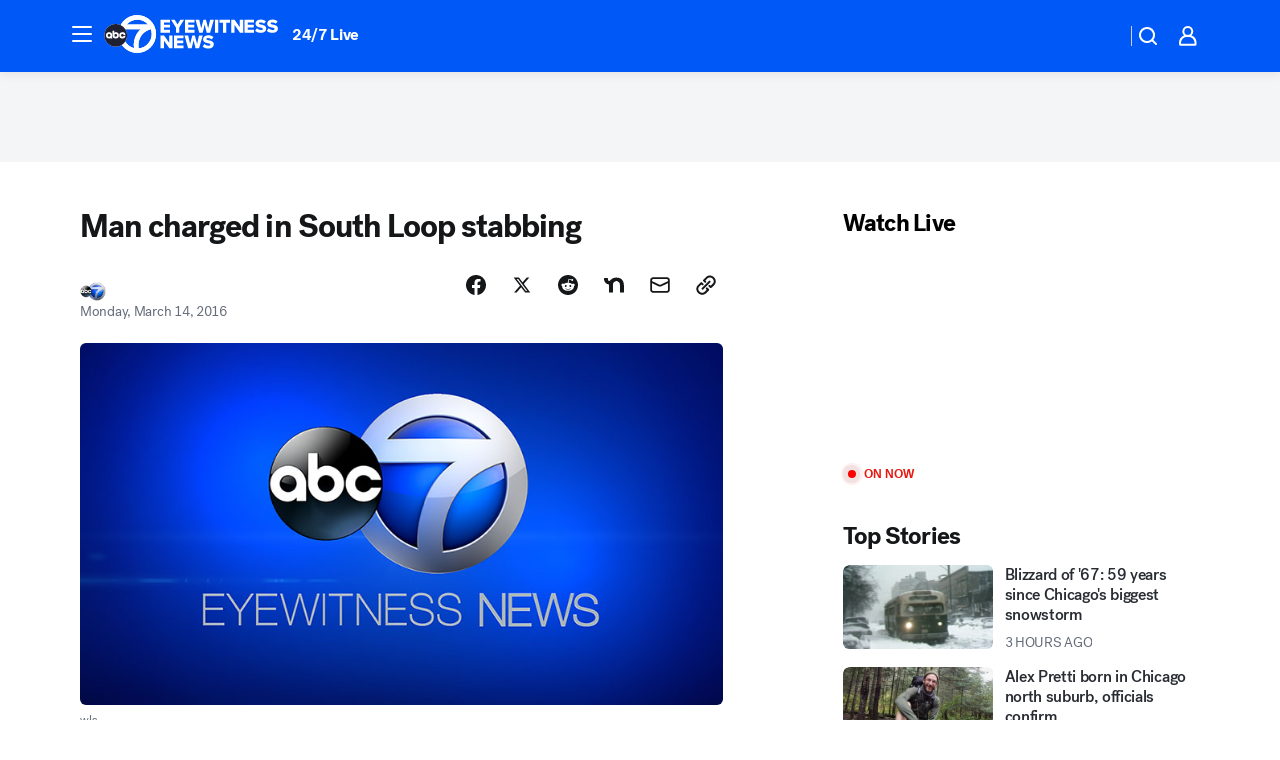

--- FILE ---
content_type: application/javascript
request_url: https://prod.gatekeeper.us-abc.symphony.edgedatg.go.com/vp2/ws/utils/2021/geo/video/geolocation/206/001/gt/-1.jsonp
body_size: 1070
content:
{"ver":"2021","device":"001","brand":"206","xmlns":"https://abc.go.com/vp2/ws/xmlns","user":{"allowed":true,"ip":"13.58.4.33","proxy":"hosting","bandwidth":"broadband","zipcode":"43230","city":"columbus","state":"oh","country":"usa","isp":"amazon technologies inc.","distributionChannel":"2","org":"amazon technologies inc.","useragent":"Mozilla/5.0 (Macintosh; Intel Mac OS X 10_15_7) AppleWebKit/537.36 (KHTML, like Gecko) Chrome/131.0.0.0 Safari/537.36; ClaudeBot/1.0; +claudebot@anthropic.com)","time":"Mon, 26 Jan 2026 12:46:42 -0500","xff":{"ip":"13.58.4.33, 18.68.21.118, 172.18.15.60"},"id":"C2D388FE-9F58-4B1F-9921-C3619A9AB7E4"},"affiliates":{"affiliate":[{"name":"WSYX","logo":"https://cdn1.edgedatg.com/aws/v2/abc/Live/video/13877091/1ba6f58005365daed202fccf8ab4df07/284x160-Q75_1ba6f58005365daed202fccf8ab4df07.png","dma":"COLUMBUS, OH","rank":"34","id":"WSYX","event":{"url":{"callback":"event_flat_file","value":"https://liveeventsfeed.abc.go.com/wsyx.json"},"refresh":{"unit":"second","value":"300"}}}],"count":1},"server":{"time":"Mon, 26 Jan 2026 17:46:42 +0000"}}